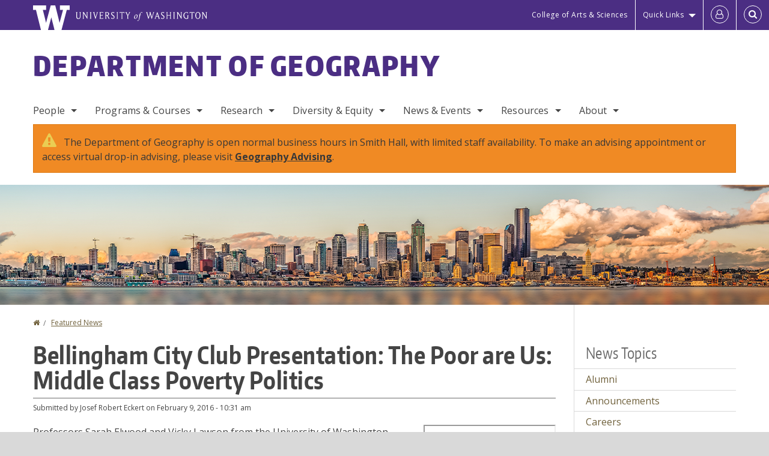

--- FILE ---
content_type: text/html; charset=UTF-8
request_url: https://geography.washington.edu/news/2016/02/09/bellingham-city-club-presentation-poor-are-us-middle-class-poverty-politics
body_size: 48458
content:
<!DOCTYPE html>
<html lang="en" dir="ltr">
  <head>
    <meta charset="utf-8" />
<script async src="https://www.googletagmanager.com/gtag/js?id=UA-25223004-34"></script>
<script>window.dataLayer = window.dataLayer || [];function gtag(){dataLayer.push(arguments)};gtag("js", new Date());gtag("set", "developer_id.dMDhkMT", true);gtag("config", "UA-25223004-34", {"groups":"default","anonymize_ip":true,"page_placeholder":"PLACEHOLDER_page_path","allow_ad_personalization_signals":false});gtag("config", "G-5R30FEWT9P", {"groups":"default","page_placeholder":"PLACEHOLDER_page_location","allow_ad_personalization_signals":false});gtag("config", "G-SHNBKYT066", {"groups":"default","page_placeholder":"PLACEHOLDER_page_location","allow_ad_personalization_signals":false});</script>
<meta name="description" content="Professors Sarah Elwood and Vicky Lawson from the University of Washington Geography Department explain the origins and workings of the Relational Poverty Network. The Network is made up of an international community of scholars who are working to shift thinking about ” the poor and poor others” to relationships of power and privilege. They discussed these ideas by linking a comparative study from Seattle and Buenos Aires with a discussion of feminized poverty in Whatcom County WA." />
<link rel="canonical" href="https://geography.washington.edu/news/2016/02/09/bellingham-city-club-presentation-poor-are-us-middle-class-poverty-politics" />
<meta name="Generator" content="Drupal 10 (https://www.drupal.org)" />
<meta name="MobileOptimized" content="width" />
<meta name="HandheldFriendly" content="true" />
<meta name="viewport" content="width=device-width, initial-scale=1.0" />
<meta content="ie=edge, chrome=1" http-equiv="x-ua-compatible" />
<meta http-equiv="ImageToolbar" content="false" />
<link rel="icon" href="/themes/custom/uwflorin_foundation/favicon.ico" type="image/vnd.microsoft.icon" />
<script>window.a2a_config=window.a2a_config||{};a2a_config.callbacks=[];a2a_config.overlays=[];a2a_config.templates={};a2a_config.no_3p = 1;</script>

    <title>Bellingham City Club Presentation: The Poor are Us: Middle Class Poverty Politics | Department of Geography | University of Washington</title>
    <link rel="stylesheet" media="all" href="/sites/geography/files/css/css_69pltWkIzJrSBPfyTbDeWbvkFEKSCCBMNibhYBHMgUU.css?delta=0&amp;language=en&amp;theme=uwflorin_foundation&amp;include=eJwtjFEOAjEIBS9EypEMFWoaKc-01N29vcb4M5n5GVFNSFwsfyltIpLucMyKk9WabE-yM73Hk3Xul3j5Jw3TLgwb1bQ0zCGZNmldK21wlWW0j_Z99bg17FDJjuCHo4rTu9ux-McyoNvtA_3WOI0" />
<link rel="stylesheet" media="all" href="/sites/geography/files/css/css_ZW3AsHCR35LNzN6xLCLPFhOzyXRshm5tWRKuIrtThjM.css?delta=1&amp;language=en&amp;theme=uwflorin_foundation&amp;include=eJwtjFEOAjEIBS9EypEMFWoaKc-01N29vcb4M5n5GVFNSFwsfyltIpLucMyKk9WabE-yM73Hk3Xul3j5Jw3TLgwb1bQ0zCGZNmldK21wlWW0j_Z99bg17FDJjuCHo4rTu9ux-McyoNvtA_3WOI0" />
<link rel="stylesheet" media="print" href="/sites/geography/files/css/css_kBjhPBv8arO0unuSBMUSvsGAymKJos8sx0132pNYFoM.css?delta=2&amp;language=en&amp;theme=uwflorin_foundation&amp;include=eJwtjFEOAjEIBS9EypEMFWoaKc-01N29vcb4M5n5GVFNSFwsfyltIpLucMyKk9WabE-yM73Hk3Xul3j5Jw3TLgwb1bQ0zCGZNmldK21wlWW0j_Z99bg17FDJjuCHo4rTu9ux-McyoNvtA_3WOI0" />
<link rel="stylesheet" media="all" href="/sites/geography/files/css/css_08C-KIFD8lli2dzOKzGrRXRxQjQ4nB53EXKb70p9XP4.css?delta=3&amp;language=en&amp;theme=uwflorin_foundation&amp;include=eJwtjFEOAjEIBS9EypEMFWoaKc-01N29vcb4M5n5GVFNSFwsfyltIpLucMyKk9WabE-yM73Hk3Xul3j5Jw3TLgwb1bQ0zCGZNmldK21wlWW0j_Z99bg17FDJjuCHo4rTu9ux-McyoNvtA_3WOI0" />

    <script src="/core/assets/vendor/modernizr/modernizr.min.js?v=3.11.7"></script>

    <script type="application/ld+json">
      {
        "@context" : "https://schema.org",
        "@type" : "WebSite",
        "name" : "Department of Geography",
        "url" : "https://geography.washington.edu/"
      }
    </script>
  </head>
  <body class="lang-en section-news header-size-large header-align-left heading-font-encodesans body-font-opensans color-gold accent-lightgray geography hide-text-formats front-no-max-width path-node node--type-news">
  <a href="#main-content" class="visually-hidden focusable skip-link">
    Skip to main content
  </a>
  
    <div class="dialog-off-canvas-main-canvas" data-off-canvas-main-canvas>
    
<div class="off-canvas-wrap" data-offcanvas>
  <div class="inner-wrap page ">
    <aside class="left-off-canvas-menu" role="complementary">
      
    </aside>

    <aside class="right-off-canvas-menu" role="complementary">
      
    </aside>

      
      <header class="l-header" role="banner" aria-label="Site header">

        <section id="uw-bar" role="complementary" aria-label="University of Washington links">
          <div class="row">
            <div class="column">
              <a href="https://www.washington.edu" class="uw-link">
              <div class="w-logo"><svg id="W_Logo" data-name="W Logo" xmlns="http://www.w3.org/2000/svg" viewBox="0 0 120.29 80.88" aria-labelledby="W_Title" role="img"><title id="W_Title">Washington</title><path d="M88.27,0V14.58H98.52L87.08,57.19,72.87,0H58.06L42.68,57.19,32.15,14.58H42.82V0H0V14.58H9.49s16.36,65.51,16.57,66.3H49L60,39.17c6.83,27.31,6.49,25.58,10.43,41.72h23c0.2-.78,17.43-66.3,17.43-66.3h9.41V0h-32Z" fill="#fff"/></svg></div>
              <div class="university-wordmark show-for-medium-up"><svg id="UW" data-name="University of Washington" xmlns="http://www.w3.org/2000/svg" viewBox="0 0 207.59 13.98" aria-labelledby="UW_Title" role="img"><title id="UW_Title">University of Washington</title><path d="M202.28,10.91V3.2l5.35,8.6h0.53V2.4L209,1.51h-2.69l0.89,0.89V8.94l-4.64-7.43h-2.13l0.87,0.89v8.52l-0.87.89h2.69Zm-8,.33c-2.06,0-2.77-2.46-2.77-4.59s0.72-4.59,2.77-4.59,2.79,2.46,2.79,4.59-0.72,4.59-2.79,4.59M190.2,6.66c0,2.62,1.48,5.37,4.12,5.37s4.13-2.76,4.13-5.37S197,1.28,194.32,1.28,190.2,4,190.2,6.66M185.55,11V2.28h2l1.1,1.1V1.51h-7.24V3.38l1.12-1.1h1.94V11l-0.8.82h2.76Zm-7.62-3.86v3.31a2.22,2.22,0,0,1-1.69.73c-2.28,0-3.44-2.3-3.44-4.52s1.45-4.52,3.44-4.52a1.57,1.57,0,0,1,1.26.49l1.13,1.12V2a4.6,4.6,0,0,0-2.39-.59,5,5,0,0,0-4.78,5.29c0,2.72,2,5.29,4.78,5.29a4.49,4.49,0,0,0,2.83-.75V7.13l0.8-.82h-2.76Zm-15.26,3.79V3.2l5.42,8.61h0.46V2.4l0.89-.89h-2.69l0.89,0.89V8.94L163,1.51h-2.13l0.87,0.89v8.52l-0.87.89h2.69Zm-7.38-9.4,0.82,0.82V11l-0.82.82h2.77L157.23,11V2.33l0.82-.82h-2.77Zm-9.14,5.13h4.33V11l-0.82.82h2.78L151.6,11V2.33l0.82-.82h-2.78l0.82,0.82V5.87h-4.33V2.33L147,1.51H144.2L145,2.33V11l-0.8.82H147L146.14,11V6.64Zm-4.64,2.3a2.28,2.28,0,0,0-1-2l-2.09-1.52a2.43,2.43,0,0,1-1.14-1.76,1.45,1.45,0,0,1,1.48-1.46,5.94,5.94,0,0,1,.66.12l0.91,1,1-1.43-2-.38a1.63,1.63,0,0,0-.49-0.05A2.59,2.59,0,0,0,136.17,4a3,3,0,0,0,1.33,2.36l2.11,1.52a1.75,1.75,0,0,1,.73,1.5,1.7,1.7,0,0,1-1.71,1.82,1.73,1.73,0,0,1-.72-0.14l-1-1.15-0.89,1.61,2,0.38a3.5,3.5,0,0,0,.61.07,3,3,0,0,0,2.86-3M130,3.8l1.41,4.26h-2.88ZM127.5,11l0.75-2.18h3.4L132.37,11l-0.8.8h2.91L133.66,11l-3.21-9.46h-0.52L126.66,11l-0.84.84h2.48Zm-10.95.8,2.36-7.45,2.29,7.45h0.52l3-9.47,0.84-.82h-2.48l0.8,0.8-2.18,7.12-2.11-7.12,0.8-.8h-2.91l0.82,0.82L118.49,3l-2,6.42-2.11-7.12,0.8-.8h-2.91l0.84,0.82L116,11.8h0.52ZM101.3,5.63L100.9,6l0,0.14h1.2c-0.19,1.31-.36,2.44-0.64,4.26-0.39,2.71-.72,3.67-1,3.9a0.53,0.53,0,0,1-.36.13,2,2,0,0,1-.64-0.22,0.34,0.34,0,0,0-.41.1,0.88,0.88,0,0,0-.25.49,0.58,0.58,0,0,0,.62.43,2.44,2.44,0,0,0,1.59-1c0.49-.61,1.16-2,1.72-5.29,0.1-.61.22-1.22,0.46-2.81L104.74,6l0.32-.38h-1.71c0.43-2.68.8-3.49,1.42-3.49a1.57,1.57,0,0,1,1.12.48,0.29,0.29,0,0,0,.41,0,0.86,0.86,0,0,0,.29-0.54,0.79,0.79,0,0,0-.87-0.61,3.22,3.22,0,0,0-2.33,1.22,6.55,6.55,0,0,0-1.15,3H101.3Zm-6.52,3.8c0-2.15,1.09-3.31,1.54-3.49a1.35,1.35,0,0,1,.48-0.12c0.72,0,1.14.55,1.14,1.67,0,1.88-1,3.59-1.57,3.8a1.43,1.43,0,0,1-.45.1c-0.81,0-1.15-.87-1.15-2m2.48-4.15a3.45,3.45,0,0,0-1.57.52,4.54,4.54,0,0,0-2.09,4,1.89,1.89,0,0,0,1.83,2.15,3.73,3.73,0,0,0,2.16-1A5.2,5.2,0,0,0,99.11,7.3a1.78,1.78,0,0,0-1.86-2m-16.8-3L83.05,7v4l-0.82.82H85L84.19,11V7l2.65-4.68,0.86-.84H85.15l0.8,0.8L83.78,6.17,81.73,2.31l0.8-.8H79.61ZM75,11V2.28h2l1.1,1.1V1.51H70.84V3.38L72,2.28h1.94V11l-0.8.82h2.76ZM65.69,1.51l0.82,0.82V11l-0.82.82h2.78L67.64,11V2.33l0.82-.82H65.69Zm-3,7.43a2.28,2.28,0,0,0-1-2L59.65,5.45a2.42,2.42,0,0,1-1.13-1.76A1.45,1.45,0,0,1,60,2.23a5.89,5.89,0,0,1,.66.12l0.91,1,1-1.43-2-.38A1.61,1.61,0,0,0,60,1.46,2.59,2.59,0,0,0,57.38,4a3,3,0,0,0,1.33,2.36l2.11,1.52a1.75,1.75,0,0,1,.73,1.5,1.7,1.7,0,0,1-1.71,1.82A1.72,1.72,0,0,1,59.13,11l-1-1.15-0.89,1.61,2,0.38a3.5,3.5,0,0,0,.61.07,3,3,0,0,0,2.86-3M49.48,2.28h1.26a2,2,0,0,1,2,2.06,1.93,1.93,0,0,1-2,1.9H49.48v-4Zm0,8.71V7H51l2.49,4.8h1.71L54.43,11l-2.3-4.22a2.7,2.7,0,0,0,1.94-2.41,3.08,3.08,0,0,0-3.33-2.84H47.54l0.8,0.82V11l-0.8.82H50.3Zm-4.62.82V9.92L43.76,11H40.63V6.71H43l0.82,0.82V5.12L43,5.94H40.63V2.28h3.12l1.1,1.1V1.51H38.7l0.8,0.82V11l-0.8.82h6.16ZM31.51,1.51H28.59l0.84,0.82,2.9,9.47h0.52l3-9.47,0.84-.82H34.19L35,2.31,32.82,9.43,30.7,2.31Zm-8,0,0.82,0.82V11l-0.82.82h2.77L25.47,11V2.33l0.82-.82H23.51Zm-9.58,9.4V3.2l5.52,8.6h0.36V2.4l0.89-.89H18L18.91,2.4V8.94L14.27,1.51H12.14L13,2.4v8.52l-0.87.89h2.69ZM2.35,9a3.07,3.07,0,0,0,3.19,3A3.21,3.21,0,0,0,8.87,9V2.4l0.87-.89H7.06L7.95,2.4V9a2.11,2.11,0,0,1-2.13,2.13A2.21,2.21,0,0,1,3.55,9V2.4l0.89-.89h-3L2.35,2.4V9Z" transform="translate(-1.46 -1.28)" fill="#fff"/></svg></div>
              </a>
            </div>
          </div>
          <div class="right-buttons">
            <a href="https://artsci.washington.edu" class="artsci-link show-for-medium-up">College of Arts &amp; Sciences</a>
                                  
        <h2 class="block-title visually-hidden" id="block-quicklinks-menu">Quick links</h2>
  <button href="#" data-dropdown="quick-links-menu-links" data-options="is_hover:true" aria-controls="quick-links-menu-links" aria-expanded="false" aria-haspopup="true" class="header-dropdown-button show-for-large-up">Quick Links</button>
        
              <ul region="quick_links" class="f-dropdown show-for-large-up" role="menu" data-dropdown-content="" aria-hidden="true" id="quick-links-menu-links">
              <li>
        <a href="/support-us" title="" tabindex="-1" data-drupal-link-system-path="node/531">Make a Gift</a>
              </li>
          <li>
        <a href="https://uw.edu/directory" title="" tabindex="-1">Directories</a>
              </li>
          <li>
        <a href="https://uw.edu/maps" title="" tabindex="-1">Maps</a>
              </li>
          <li>
        <a href="https://my.uw.edu" title="" tabindex="-1">MyUW</a>
              </li>
        </ul>
  


  
  
                                                          
        <h2 class="block-title visually-hidden" id="block-uwflorin-foundation-account-menu-menu">User account menu</h2>
      <div id="block-samlauthstatus" class="block-samlauthstatus block">
      <a href="/saml/login?destination=/news/2016/02/09/bellingham-city-club-presentation-poor-are-us-middle-class-poverty-politics" title="UWNetID Login" class="samlauth-login-link" aria-label="Log in">
        <span class="fa fa-user-o fa-fw" aria-hidden="true" />
      </a>
    </div>
  
  
                                              <div class="header-button">
  <a href="#" aria-controls="search-field" aria-expanded="false" id="search-toggle">Search</a>
  <div id="search-field" role="search" aria-hidden="true">
    <section class="flexible-google-cse-search-form block-flexiblegooglecustomsearchblock block" data-drupal-selector="flexible-google-cse-search-form" id="block-flexiblegooglecustomsearchblock">

                  
        <h2  class="block-title visually-hidden"></h2>
      

      
                  <form region="search" action="/search/google/" method="get" id="flexible-google-cse-search-form" accept-charset="UTF-8">
  <div class="js-form-item form-item js-form-type-textfield form-item-key-word js-form-item-key-word">
      <label for="edit-key-word">Search</label>
        <input placeholder="" data-drupal-selector="edit-key-word" type="text" id="edit-key-word" name="key-word" value="" size="15" maxlength="128" class="form-text" />

        </div>
<input data-drupal-selector="edit-searchbutton" type="submit" id="edit-searchbutton" value="Search" class="button js-form-submit form-submit" />

</form>

        
        
    </section>
  </div>
</div>
  
                                  </div>
        </section>

        
                  <div class="l-header-region row small-collapse">
            <div class="large-12 columns">
                    <div>
        
              
  <h2 class="block-title visually-hidden" id="block-uwflorin-foundation-main-menu-menu">Main menu</h2>
  

        

  <div class="contain-to-grid">
    <nav class="top-bar" data-topbar data-options="mobile_show_parent_link:true" role="navigation" aria-label="Main menu">
      <ul class="title-area">
        <li class="name">
          <h1 id="site-name"><a href="/" title="Department of Geography Home">Department of Geography</a></h1>
        </li>
        <li class="toggle-topbar menu-icon">
          <a href="#"><span>Menu</span></a>
        </li>
      </ul>
      <section class="top-bar-section">
                <ul  region="header" class="menu nav-bar main-nav" id="main-menu">
                                                                        <li class="has-dropdown first">
        <a href="/people" data-drupal-link-system-path="people">People</a>
                                          <ul  region="header" class="menu nav-bar main-nav dropdown" id="main-menu">
                                                                          <li class="leaf first">
        <a href="/people/faculty" title="" data-drupal-link-system-path="node/1098">Faculty</a>
              </li>
                                                        <li class="leaf">
        <a href="/people/staff" title="" data-drupal-link-system-path="people/staff">Staff</a>
              </li>
                                                        <li class="leaf">
        <a href="/people/graduate-student" title="" data-drupal-link-system-path="people/graduate-student">Graduate Students</a>
              </li>
                                                                      <li class="has-dropdown last">
        <a href="/alumni" data-drupal-link-system-path="node/539">Alumni</a>
                                          <ul  region="header" class="menu nav-bar main-nav dropdown" id="main-menu">
                                                                          <li class="leaf first">
        <a href="/people/alumni" title="" data-drupal-link-system-path="people/alumni">Alumni Profiles</a>
              </li>
                                                        <li class="leaf">
        <a href="/alumni" title="" data-drupal-link-system-path="node/539">Alumni News</a>
              </li>
                                                                      <li class="leaf last">
        <a href="/alumni-update" data-drupal-link-system-path="webform/alumni_update">Get in Touch</a>
              </li>
      </ul>
  
              </li>
      </ul>
  
              </li>
                                                        <li class="has-dropdown">
        <a href="/programs-courses" data-drupal-link-system-path="node/529">Programs &amp; Courses</a>
                                          <ul  region="header" class="menu nav-bar main-nav dropdown" id="main-menu">
                                                                          <li class="has-dropdown first">
        <a href="/undergraduate-programs" data-drupal-link-system-path="node/533">Undergraduate</a>
                                          <ul  region="header" class="menu nav-bar main-nav dropdown" id="main-menu">
                                                                          <li class="leaf first">
        <a href="/undergraduate-programs" title="" data-drupal-link-system-path="node/533">Welcome</a>
              </li>
                                                        <li class="leaf">
        <a href="/degree-options" data-drupal-link-system-path="node/622">Degree Options</a>
              </li>
                                                        <li class="leaf">
        <a href="/transfer-students" data-drupal-link-system-path="node/619">Transfer Students</a>
              </li>
                                                        <li class="leaf">
        <a href="/declare-geography-major" data-drupal-link-system-path="node/623">Declare the Geography Major</a>
              </li>
                                                        <li class="leaf">
        <a href="/scholarships-financial-aid" data-drupal-link-system-path="node/599">Scholarships &amp; Financial Aid</a>
              </li>
                                                        <li class="leaf">
        <a href="/community-support" data-drupal-link-system-path="node/621">Community</a>
              </li>
                                                                      <li class="leaf last">
        <a href="/college-career" data-drupal-link-system-path="node/553">College to Career</a>
              </li>
      </ul>
  
              </li>
                                                        <li class="has-dropdown">
        <a href="/graduate-programs" data-drupal-link-system-path="node/534">Graduate</a>
                                          <ul  region="header" class="menu nav-bar main-nav dropdown" id="main-menu">
                                                                          <li class="leaf first">
        <a href="/graduate-programs" title="" data-drupal-link-system-path="node/534">Welcome</a>
              </li>
                                                        <li class="leaf">
        <a href="/apply-graduate-program" data-drupal-link-system-path="node/578">Admissions</a>
              </li>
                                                        <li class="leaf">
        <a href="/ma-degree-requirements" data-drupal-link-system-path="node/579">MA Requirements</a>
              </li>
                                                        <li class="leaf">
        <a href="/phd-degree-requirements" data-drupal-link-system-path="node/580">Ph.D. Requirements</a>
              </li>
                                                        <li class="leaf">
        <a href="/funding-graduate-school" data-drupal-link-system-path="node/552">Funding Grad School</a>
              </li>
                                                                      <li class="leaf last">
        <a href="/graduate-programs-policies-procedures" title="" data-drupal-link-system-path="node/600">Policies &amp; Procedures</a>
              </li>
      </ul>
  
              </li>
                                                        <li class="has-dropdown">
        <a href="/courses" title="" data-drupal-link-system-path="courses">Courses</a>
                                          <ul  region="header" class="menu nav-bar main-nav dropdown" id="main-menu">
                                                                          <li class="leaf first">
        <a href="/courses" title="" data-drupal-link-system-path="courses">Upcoming Courses</a>
              </li>
                                                        <li class="leaf">
        <a href="/featured-courses" data-drupal-link-system-path="featured-courses">Featured Courses</a>
              </li>
                                                        <li class="leaf">
        <a href="/courses-track" data-drupal-link-system-path="node/583">Courses by Track</a>
              </li>
                                                        <li class="leaf">
        <a href="/three-quarter-planner" data-drupal-link-system-path="node/574">Three-Quarter Planner</a>
              </li>
                                                        <li class="leaf">
        <a href="/degree-planning" data-drupal-link-system-path="node/650">Degree Planning</a>
              </li>
                                                                      <li class="leaf last">
        <a href="/student-policies" data-drupal-link-system-path="node/591">Student Policies</a>
              </li>
      </ul>
  
              </li>
                                                                      <li class="leaf last">
        <a href="/study-abroad" data-drupal-link-system-path="node/535">Study Abroad</a>
              </li>
      </ul>
  
              </li>
                                                        <li class="has-dropdown">
        <a href="/research" data-drupal-link-system-path="node/544">Research</a>
                                          <ul  region="header" class="menu nav-bar main-nav dropdown" id="main-menu">
                                                                          <li class="leaf first">
        <a href="/affiliated-centers" data-drupal-link-system-path="node/545">Affiliated Centers</a>
              </li>
                                                        <li class="leaf">
        <a href="/research/publications" title="" data-drupal-link-system-path="taxonomy/term/41">Publications</a>
              </li>
                                                        <li class="leaf">
        <a href="/theses-dissertations-archive" data-drupal-link-system-path="node/586">Theses &amp; Dissertations Archive</a>
              </li>
                                                        <li class="leaf">
        <a href="/research/fields" data-drupal-link-system-path="research/fields">Fields of Interest</a>
              </li>
                                                                      <li class="leaf last">
        <a href="/undergraduate-research-opportunities" data-drupal-link-system-path="node/702">Undergraduate Research Opportunities</a>
              </li>
      </ul>
  
              </li>
                                                        <li class="has-dropdown">
        <a href="/diversity-equity-inclusion-0" data-drupal-link-system-path="node/656">Diversity &amp; Equity</a>
                                          <ul  region="header" class="menu nav-bar main-nav dropdown" id="main-menu">
                                                                          <li class="leaf first">
        <a href="/additional-readings-and-resources" data-drupal-link-system-path="node/669">Additional Readings &amp; Resources</a>
              </li>
                                                        <li class="leaf">
        <a href="/diversity-equity-inclusion-committee" data-drupal-link-system-path="node/670">Committee Year-End Reports</a>
              </li>
                                                                      <li class="leaf last">
        <a href="/department-geography-racial-equity-assessment" data-drupal-link-system-path="node/671">Racial Equity Assessment</a>
              </li>
      </ul>
  
              </li>
                                                        <li class="has-dropdown">
        <a href="/news" title="" data-drupal-link-system-path="news">News &amp; Events</a>
                                          <ul  region="header" class="menu nav-bar main-nav dropdown" id="main-menu">
                                                                          <li class="leaf first">
        <a href="/geography-colloquium" data-drupal-link-system-path="node/584">Colloquium</a>
              </li>
                                                        <li class="leaf">
        <a href="/news/recent" title="" data-drupal-link-system-path="news/recent">Recent News</a>
              </li>
                                                        <li class="leaf">
        <a href="/news/archive" data-drupal-link-system-path="news/archive">News Archive</a>
              </li>
                                                        <li class="leaf">
        <a href="/newsletter" title="" data-drupal-link-system-path="newsletter">Newsletter</a>
              </li>
                                                                      <li class="leaf last">
        <a href="/calendar" data-drupal-link-system-path="calendar">Calendar</a>
              </li>
      </ul>
  
              </li>
                                                        <li class="has-dropdown">
        <a href="/resources" data-drupal-link-system-path="node/530">Resources</a>
                                          <ul  region="header" class="menu nav-bar main-nav dropdown" id="main-menu">
                                                                          <li class="has-dropdown first">
        <a href="/advising" data-drupal-link-system-path="node/537">Advising</a>
                                          <ul  region="header" class="menu nav-bar main-nav dropdown" id="main-menu">
                                                                          <li class="leaf first">
        <a href="/applying-graduate-school" data-drupal-link-system-path="node/546">Applying to Graduate School</a>
              </li>
                                                        <li class="leaf">
        <a href="/advising" title="" data-drupal-link-system-path="node/537">Hours and Information</a>
              </li>
                                                                      <li class="leaf last">
        <a href="/graduation" data-drupal-link-system-path="node/577">Graduation</a>
              </li>
      </ul>
  
              </li>
                                                        <li class="has-dropdown">
        <a href="/faculty-staff-resources" data-drupal-link-system-path="node/597">Faculty &amp; Staff Resources</a>
                                          <ul  region="header" class="menu nav-bar main-nav dropdown" id="main-menu">
                                                                          <li class="leaf first">
        <a href="/reimbursement-travel" data-drupal-link-system-path="node/567">Reimbursement &amp; Travel</a>
              </li>
                                                        <li class="leaf">
        <a href="/personnel-payroll" data-drupal-link-system-path="node/598">Personnel &amp; Payroll</a>
              </li>
                                                        <li class="leaf">
        <a href="/instructor-resources" data-drupal-link-system-path="node/589">Instructor Resources</a>
              </li>
                                                        <li class="leaf">
        <a href="/remote-computing" data-drupal-link-system-path="node/640">Remote Computing</a>
              </li>
                                                        <li class="leaf">
        <a href="/geography-faculty-meetings" data-drupal-link-system-path="node/570">Faculty Meetings</a>
              </li>
                                                                      <li class="leaf last">
        <a href="/graduate-programs-policies-procedures" data-drupal-link-system-path="node/600">Graduate Programs Policies &amp; Procedures</a>
              </li>
      </ul>
  
              </li>
                                                        <li class="has-dropdown">
        <a href="/computing" data-drupal-link-system-path="node/657">Computing</a>
                                          <ul  region="header" class="menu nav-bar main-nav dropdown" id="main-menu">
                                                                          <li class="leaf first">
        <a href="/computer-labs" data-drupal-link-system-path="node/694">Computer Labs</a>
              </li>
                                                        <li class="leaf">
        <a href="/technical-support" data-drupal-link-system-path="node/697">Technical Support</a>
              </li>
                                                        <li class="leaf">
        <a href="http://guides.lib.uw.edu/research/gis/resources" title="">GIS Resources at UW</a>
              </li>
                                                                      <li class="leaf last">
        <a href="/calendaring" data-drupal-link-system-path="node/566">Calendaring</a>
              </li>
      </ul>
  
              </li>
                                                        <li class="leaf">
        <a href="/scholarships-and-financial-support" data-drupal-link-system-path="node/536">Scholarships &amp; Financial Support</a>
              </li>
                                                        <li class="leaf">
        <a href="/interdisciplinary-writing-studio" data-drupal-link-system-path="node/571">Interdisciplinary Writing Studio</a>
              </li>
                                                                      <li class="leaf last">
        <a href="/safety" data-drupal-link-system-path="node/588">Safety</a>
              </li>
      </ul>
  
              </li>
                                                                      <li class="has-dropdown last">
        <a href="/about" data-drupal-link-system-path="node/528">About</a>
                                          <ul  region="header" class="menu nav-bar main-nav dropdown" id="main-menu">
                                                                          <li class="leaf first">
        <a href="/about" title="" data-drupal-link-system-path="node/528">Overview</a>
              </li>
                                                        <li class="leaf">
        <a href="/awards-and-honors" data-drupal-link-system-path="node/587">Awards &amp; Honors</a>
              </li>
                                                        <li class="leaf">
        <a href="/stay-connected" data-drupal-link-system-path="node/532">Stay Connected</a>
              </li>
                                                        <li class="leaf">
        <a href="/contact-us" data-drupal-link-system-path="node/543">Contact Us</a>
              </li>
                                                                      <li class="leaf last">
        <a href="/support-us" data-drupal-link-system-path="node/531">Support Us</a>
              </li>
      </ul>
  
              </li>
      </ul>
  
                  
              <ul id="secondary-menu" class="f-dropdown hide-for-large-up" role="menu" data-dropdown-content="" aria-hidden="true">
              <li>
        <a href="/support-us" title="" tabindex="-1" data-drupal-link-system-path="node/531">Make a Gift</a>
              </li>
          <li>
        <a href="https://uw.edu/directory" title="" tabindex="-1">Directories</a>
              </li>
          <li>
        <a href="https://uw.edu/maps" title="" tabindex="-1">Maps</a>
              </li>
          <li>
        <a href="https://my.uw.edu" title="" tabindex="-1">MyUW</a>
              </li>
        </ul>
  


                      </section>
    </nav>
  </div>


  
  <section id="block-bannernotice" class="block-bannernotice block">
  
  
    

  
          <div class="field-wrapper body field field-block-content--body field-name-body field-type-text-with-summary field-label-hidden">
    <div class="field-items">
          <div class="field-item"><div class="columns">
<div class="messages warning">The Department of Geography is open normal business hours in Smith Hall, with limited staff availability. To make an advising appointment or access virtual drop-in advising, please visit <a href="/advising">Geography Advising</a>.</div>
</div></div>
      </div>
</div>

    
    
  </section>

      </div>
  
            </div>
          </div>
        
        <!-- Configurable background image for banner -->
                  <div class="banner-image" style="background-image: url('/sites/geography/files/internal_page_banner.png')"></div>
        
      </header>

      <div class="row">
                              </div>

      
      
      <main id="main" class="row l-main" role="main">
        <div class="large-9 main columns">
                    <a id="main-content"></a>
                    <section>
                                <div>
        <div data-drupal-messages-fallback class="hidden"></div>
<section id="block-uwflorin-foundation-breadcrumbs" class="block-uwflorin-foundation-breadcrumbs block">
  
  
    

  
            <nav role="navigation" aria-labelledby="system-breadcrumb">
    <h2 id="system-breadcrumb" class="visually-hidden">You are here</h2>
    <ul class="breadcrumbs">
          <li>
                  <a href="/">Home</a>
              </li>
          <li>
                  <a href="/news">Featured News</a>
              </li>
        </ul>
  </nav>

    
    
  </section>
<section id="block-uwflorin-foundation-page-title" class="block-uwflorin-foundation-page-title block">
  
  
    

  
          
  <h1><span class="field-wrapper">Bellingham City Club Presentation: The Poor are Us: Middle Class Poverty Politics</span>
</h1>


    
    
  </section>
<section id="block-uwflorin-foundation-content" class="block-uwflorin-foundation-content block">
  
  
    

  
          

<article id="node-262" >

  
    

      <div class="posted">
      
      <div>
        Submitted by <span class="field-wrapper"><span>Josef Robert Eckert</span></span>
 on <span class="field-wrapper"><time datetime="2016-02-09T10:31:39-08:00" title="Tuesday, February 9, 2016 - 10:31 am">February 9, 2016 - 10:31 am</time>
</span>
        
      </div>
    </div>
  
  
    <div class="view-mode-full">
    <div class="field-wrapper field field-node--field-media field-name-field-media field-type-entity-reference field-label-hidden">
    <div class="field-items">
          <div class="field-item"><article>
  
      <div class="field-wrapper field field-media--field-media-oembed-video field-name-field-media-oembed-video field-type-string field-label-hidden">
    <div class="field-items">
          <div class="field-item"><iframe src="https://geography.washington.edu/media/oembed?url=https%3A//www.youtube.com/watch%3Fv%3DySD3E24ZQDQ&amp;max_width=220&amp;max_height=0&amp;hash=Q4w43WmzA9barU1bmsOA-mDIo60p2w3LS_uNG4KoeUA" width="220" height="124" class="media-oembed-content" loading="eager" title="Bellingham City Club: The Poor are Us"></iframe>
</div>
      </div>
</div>

  </article>
</div>
      </div>
</div>
<div class="field-wrapper body field field-node--body field-name-body field-type-text-with-summary field-label-hidden">
    <div class="field-items">
          <div class="field-item"><div><span style="line-height: 1.5em;">Professors Sarah Elwood and Vicky Lawson from the University of Washington Geography Department explain the origins and workings of the Relational Poverty Network. The Network is made up of an international community of scholars who are working to shift thinking about ” the poor and poor others” to relationships of power and privilege. They discussed these ideas by linking a comparative study from Seattle and Buenos Aires with a discussion of feminized poverty in Whatcom County WA.</span></div></div>
      </div>
</div>

<div  class="group-node-tags">
    <div class="field-wrapper field field-node--field-news-topic field-name-field-news-topic field-type-entity-reference field-label-inline clearfix">
      <div class="field-label">News Topic</div>
    <div class="field-items">
          <div class="field-item"><a href="/news/community-impact" hreflang="en">Community Impact</a></div>
          <div class="field-item"><a href="/news/lectures-and-events" hreflang="en">Lectures and Events</a></div>
      </div>
</div>
<div class="field-wrapper field field-node--field-related-people field-name-field-related-people field-type-entity-reference field-label-inline clearfix">
      <div class="field-label">Related People</div>
    <div class="field-items">
          <div class="field-item"><a href="/people/sarah-elwood" hreflang="und">Sarah Elwood</a></div>
          <div class="field-item"><a href="/people/victoria-lawson" hreflang="und">Victoria Lawson</a></div>
      </div>
</div>

  </div>
  </div>

  
  
  
</article>


    
    
  </section>
<section id="block-addtoanybuttons" class="block-addtoanybuttons block">
  
  
    

  
          <span class="a2a_kit a2a_kit_size_16 addtoany_list" data-a2a-url="https://geography.washington.edu/news/2016/02/09/bellingham-city-club-presentation-poor-are-us-middle-class-poverty-politics" data-a2a-title="Bellingham City Club Presentation: The Poor are Us: Middle Class Poverty Politics"><a class="a2a_dd addtoany_share" href="https://www.addtoany.com/share#url=https%3A%2F%2Fgeography.washington.edu%2Fnews%2F2016%2F02%2F09%2Fbellingham-city-club-presentation-poor-are-us-middle-class-poverty-politics&amp;title=Bellingham%20City%20Club%20Presentation%3A%20The%20Poor%20are%20Us%3A%20Middle%20Class%20Poverty%20Politics"><span class="fa fa-share-square-o" aria-hidden="true"></span> Share

              </a></span>
    
    
  </section>

      </div>
  
                      </section>
        </div>
                          <aside role="complementary" aria-label="Sidebar 2" id="sidebar-second" class="large-3 sidebar-second columns sidebar">
                  <div>
        <section class="views-element-container block-views-block-taxonomy-sidebars-news-topics block" id="block-views-block-taxonomy-sidebars-news-topics">
  
  
      <h2  class="block-title">News Topics</h2>
    

  
          <div region="sidebar_second"><div class="view-display-id-news_topics view-id-taxonomy_sidebars js-view-dom-id-353db76b24bd0cd19740af3ff1afd599d2926aa8a6e99070ae484350ae897f89">
  
  
  

  
  
  

  <div class="item-list">
  
  <ul>

          <li><div class="views-field views-field-name"><span class="field-content"><a href="/news/alumni" aria-label="Alumni news">Alumni</a></span></div></li>
          <li><div class="views-field views-field-name"><span class="field-content"><a href="/news/announcements">Announcements</a></span></div></li>
          <li><div class="views-field views-field-name"><span class="field-content"><a href="/news/careers">Careers</a></span></div></li>
          <li><div class="views-field views-field-name"><span class="field-content"><a href="/news/community-impact">Community Impact</a></span></div></li>
          <li><div class="views-field views-field-name"><span class="field-content"><a href="/news/courses" aria-label="Courses news">Courses</a></span></div></li>
          <li><div class="views-field views-field-name"><span class="field-content"><a href="/news/diversity-equity-and-inclusion">Diversity, Equity, and Inclusion</a></span></div></li>
          <li><div class="views-field views-field-name"><span class="field-content"><a href="/news/faculty-and-staff">Faculty and Staff</a></span></div></li>
          <li><div class="views-field views-field-name"><span class="field-content"><a href="/news/giving">Giving</a></span></div></li>
          <li><div class="views-field views-field-name"><span class="field-content"><a href="/news/graduate-students">Graduate Students</a></span></div></li>
          <li><div class="views-field views-field-name"><span class="field-content"><a href="/news/honors-and-awards">Honors and Awards</a></span></div></li>
          <li><div class="views-field views-field-name"><span class="field-content"><a href="/news/press">In the Press</a></span></div></li>
          <li><div class="views-field views-field-name"><span class="field-content"><a href="/news/lectures-and-events">Lectures and Events</a></span></div></li>
          <li><div class="views-field views-field-name"><span class="field-content"><a href="/news/program-innovation">Program Innovation</a></span></div></li>
          <li><div class="views-field views-field-name"><span class="field-content"><a href="/news/research" aria-label="Research news">Research</a></span></div></li>
          <li><div class="views-field views-field-name"><span class="field-content"><a href="/news/student-success">Student Success</a></span></div></li>
          <li><div class="views-field views-field-name"><span class="field-content"><a href="/news/study-abroad" aria-label="Study Abroad news">Study Abroad</a></span></div></li>
          <li><div class="views-field views-field-name"><span class="field-content"><a href="/news/undergraduate-students">Undergraduate Students</a></span></div></li>
    
  </ul>

</div>

    

  
  

  
  
</div>
</div>

    
    
  </section>

      </div>
  
          </aside>
              </main>

      <section id="footer-top" class="l-footer-top" role="complementary" aria-label="Social media links">
        <a href="/support-us" class="button support-button" id="giving-link-footer"><span class='fa fa-heart-o fa-2x'>&nbsp;</span> Support Geography</a>
        <div class="row">
          <div class="columns large-8 xlarge-9 small-centered large-uncentered">
            <ul class="stay-connected links inline"><li><a href="https://www.linkedin.com/groups/3300149/"><span class="fa-container"><span class="fa fa-linkedin fa-2x">&nbsp;</span></span><span class="hidden-for-small-only">LinkedIn</span></a></li><li><a href="https://www.facebook.com/uwgeog/"><span class="fa-container"><span class="fa fa-facebook fa-2x">&nbsp;</span></span><span class="hidden-for-small-only">Facebook</span></a></li><li><a href="https://www.instagram.com/uwgeog/"><span class="fa-container"><span class="fa fa-instagram fa-2x">&nbsp;</span></span><span class="hidden-for-small-only">Instagram</span></a></li><li><a href="/mailing-list"><span class="fa-container"><span class="fa fa-envelope-o fa-2x">&nbsp;</span></span><span class="hidden-for-small-only">Newsletter</span></a></li></ul>
          </div>
        </div>
      </section>

      <footer id="footer" class="l-footer" role="contentinfo" aria-label="Contact and copyright">
        <div class="row">
            <div class="footer columns">
              <div class="row">
                <div class="medium-4 large-3 columns"><p>Department of Geography<br />
University of Washington<br />
Smith Hall 408, Box 353550<br />
Seattle, WA 98195</p></div>
<div class="medium-4 large-3 columns"><p>Phone: (206) 543-5843<br />
Fax: (206) 543-3313<br />
<a href="mailto:geog@uw.edu">geog@uw.edu</a></p></div>
<div class="medium-4 large-3 columns"><p><a href="http://www.washington.edu/online/privacy">Privacy</a><br />
<a href="http://www.washington.edu/online/terms">Terms</a><br />
<a href="/sitemap">Site Map</a><br />
<a href="/alumni-update">Alumni Update</a><br />
<a href="/contact">Contact Us</a></p></div>
<div class="medium-4 large-3 columns end hide-for-print"></div>

              </div>
            </div>
          
                    <div class="copyright columns">
            &copy; 2026 <a href="http://uw.edu">University of Washington</a>. All rights reserved.
          </div>
        </div>
      </footer>
   
    <a class="exit-off-canvas"></a>

  </div>
</div>

  </div>

  
  <script type="application/json" data-drupal-selector="drupal-settings-json">{"path":{"baseUrl":"\/","pathPrefix":"","currentPath":"node\/262","currentPathIsAdmin":false,"isFront":false,"currentLanguage":"en"},"pluralDelimiter":"\u0003","suppressDeprecationErrors":true,"colorbox":{"opacity":"0.85","current":"{current} of {total}","previous":"\u00ab Prev","next":"Next \u00bb","close":"Close","maxWidth":"98%","maxHeight":"98%","fixed":true,"mobiledetect":true,"mobiledevicewidth":"480px"},"google_analytics":{"account":"UA-25223004-34","trackOutbound":true,"trackMailto":true,"trackTel":true,"trackDownload":true,"trackDownloadExtensions":"7z|aac|arc|arj|asf|asx|avi|bin|csv|doc(x|m)?|dot(x|m)?|exe|flv|gif|gz|gzip|hqx|jar|jpe?g|js|mp(2|3|4|e?g)|mov(ie)?|msi|msp|pdf|phps|png|ppt(x|m)?|pot(x|m)?|pps(x|m)?|ppam|sld(x|m)?|thmx|qtm?|ra(m|r)?|sea|sit|tar|tgz|torrent|txt|wav|wma|wmv|wpd|xls(x|m|b)?|xlt(x|m)|xlam|xml|z|zip","trackColorbox":true},"data":{"extlink":{"extTarget":false,"extTargetAppendNewWindowLabel":"(opens in a new window)","extTargetNoOverride":false,"extNofollow":false,"extTitleNoOverride":false,"extNoreferrer":true,"extFollowNoOverride":false,"extClass":"ext","extLabel":"","extImgClass":false,"extSubdomains":true,"extExclude":"","extInclude":"","extCssExclude":"#block-addtoanybuttons, .english .llc-icons, .upcoming-prods","extCssInclude":"","extCssExplicit":".main, #block-uw-castrum-dwf-content","extAlert":false,"extAlertText":"This link will take you to an external web site. We are not responsible for their content.","extHideIcons":true,"mailtoClass":"0","telClass":"0","mailtoLabel":"","telLabel":"","extUseFontAwesome":true,"extIconPlacement":"append","extPreventOrphan":false,"extFaLinkClasses":"fa fa-external-link","extFaMailtoClasses":"fa fa-envelope-o","extAdditionalLinkClasses":"","extAdditionalMailtoClasses":"","extAdditionalTelClasses":"","extFaTelClasses":"fa fa-phone","whitelistedDomains":[],"extExcludeNoreferrer":""}},"field_group":{"html_element":{"mode":"default","context":"view","settings":{"classes":"group-node-tags","id":"","element":"div","show_label":false,"label_element":"h3","label_element_classes":"","attributes":"","effect":"none","speed":"fast"}}},"ajaxTrustedUrl":{"\/search\/google\/":true},"user":{"uid":0,"permissionsHash":"5e749f2c6094bc7a1381c6da50c73536c63bc5e3b09dd963c8a4e4c4d96f0468"}}</script>
<script src="/core/assets/vendor/jquery/jquery.min.js?v=3.7.1"></script>
<script src="/core/assets/vendor/once/once.min.js?v=1.0.1"></script>
<script src="/core/misc/drupalSettingsLoader.js?v=10.5.7"></script>
<script src="/core/misc/drupal.js?v=10.5.7"></script>
<script src="/core/misc/drupal.init.js?v=10.5.7"></script>
<script src="/modules/contrib/jquery_ui/assets/vendor/jquery.ui/ui/version-min.js?v=1.13.2"></script>
<script src="/modules/contrib/jquery_ui/assets/vendor/jquery.ui/ui/data-min.js?v=1.13.2"></script>
<script src="/modules/contrib/jquery_ui/assets/vendor/jquery.ui/ui/disable-selection-min.js?v=1.13.2"></script>
<script src="/modules/contrib/jquery_ui/assets/vendor/jquery.ui/ui/focusable-min.js?v=1.13.2"></script>
<script src="/modules/contrib/jquery_ui/assets/vendor/jquery.ui/ui/form-min.js?v=1.13.2"></script>
<script src="/modules/contrib/jquery_ui/assets/vendor/jquery.ui/ui/ie-min.js?v=1.13.2"></script>
<script src="/modules/contrib/jquery_ui/assets/vendor/jquery.ui/ui/keycode-min.js?v=1.13.2"></script>
<script src="/modules/contrib/jquery_ui/assets/vendor/jquery.ui/ui/labels-min.js?v=1.13.2"></script>
<script src="/modules/contrib/jquery_ui/assets/vendor/jquery.ui/ui/plugin-min.js?v=1.13.2"></script>
<script src="/modules/contrib/jquery_ui/assets/vendor/jquery.ui/ui/safe-active-element-min.js?v=1.13.2"></script>
<script src="/modules/contrib/jquery_ui/assets/vendor/jquery.ui/ui/safe-blur-min.js?v=1.13.2"></script>
<script src="/modules/contrib/jquery_ui/assets/vendor/jquery.ui/ui/scroll-parent-min.js?v=1.13.2"></script>
<script src="/modules/contrib/jquery_ui/assets/vendor/jquery.ui/ui/tabbable-min.js?v=1.13.2"></script>
<script src="/modules/contrib/jquery_ui/assets/vendor/jquery.ui/ui/unique-id-min.js?v=1.13.2"></script>
<script src="/modules/contrib/jquery_ui/assets/vendor/jquery.ui/ui/widget-min.js?v=1.13.2"></script>
<script src="/modules/contrib/jquery_ui/assets/vendor/jquery.ui/ui/widgets/accordion-min.js?v=1.13.2"></script>
<script src="/modules/contrib/blazy/js/dblazy.min.js?t9d0v9"></script>
<script src="/modules/contrib/blazy/js/plugin/blazy.once.min.js?t9d0v9"></script>
<script src="/modules/contrib/blazy/js/plugin/blazy.sanitizer.min.js?t9d0v9"></script>
<script src="/modules/contrib/blazy/js/plugin/blazy.dom.min.js?t9d0v9"></script>
<script src="https://static.addtoany.com/menu/page.js" defer></script>
<script src="/modules/contrib/addtoany/js/addtoany.js?v=10.5.7"></script>
<script src="/modules/contrib/colorbox/js/colorbox.js?v=10.5.7"></script>
<script src="/modules/contrib/colorbox/styles/default/colorbox_style.js?v=10.5.7"></script>
<script src="/libraries/colorbox/jquery.colorbox-min.js?v=10.5.7"></script>
<script src="/modules/custom/dwf_utils/js/open_colorbox.js?t9d0v9"></script>
<script src="/modules/contrib/extlink/js/extlink.js?v=10.5.7"></script>
<script src="/modules/contrib/google_analytics/js/google_analytics.js?v=10.5.7"></script>
<script src="/themes/contrib/zurb_foundation/js/foundation.min.js?v=10.5.7"></script>
<script src="/themes/custom/uwflorin_foundation/js/app.min.js?t9d0v9"></script>
<script src="//www.washington.edu/static/alert.js"></script>
<script src="/themes/contrib/zurb_foundation/js/top_bar_active.js?v=10.5.7"></script>

  </body>
</html>


--- FILE ---
content_type: text/css
request_url: https://geography.washington.edu/sites/geography/files/css/css_08C-KIFD8lli2dzOKzGrRXRxQjQ4nB53EXKb70p9XP4.css?delta=3&language=en&theme=uwflorin_foundation&include=eJwtjFEOAjEIBS9EypEMFWoaKc-01N29vcb4M5n5GVFNSFwsfyltIpLucMyKk9WabE-yM73Hk3Xul3j5Jw3TLgwb1bQ0zCGZNmldK21wlWW0j_Z99bg17FDJjuCHo4rTu9ux-McyoNvtA_3WOI0
body_size: 436
content:
@import url("https://fonts.googleapis.com/css?family=Noto+Serif:400,400i,700,700i&subset=latin-ext");
/* @license GPL-2.0-or-later https://www.drupal.org/licensing/faq */
@font-face{font-family:'Encode Sans Compressed Regular';src:url(/themes/custom/uwflorin_foundation/fonts/encode-sans/encodesanscompressed-400-regular-webfont.eot);src:url(/themes/custom/uwflorin_foundation/fonts/encode-sans/encodesanscompressed-400-regular-webfont.eot#iefix) format("embedded-opentype"),url(/themes/custom/uwflorin_foundation/fonts/encode-sans/encodesanscompressed-400-regular-webfont.woff2) format("woff2"),url(/themes/custom/uwflorin_foundation/fonts/encode-sans/encodesanscompressed-400-regular-webfont.woff) format("woff"),url(/themes/custom/uwflorin_foundation/fonts/encode-sans/encodesanscompressed-400-regular-webfont.svg#encode_sans_compressedregular) format("svg");font-weight:normal;font-style:normal;}@font-face{font-family:'Encode Sans Compressed Semibold';src:url(/themes/custom/uwflorin_foundation/fonts/encode-sans/encodesanscompressed-600-semibold-webfont.eot);src:url(/themes/custom/uwflorin_foundation/fonts/encode-sans/encodesanscompressed-600-semibold-webfont.eot#iefix) format("embedded-opentype"),url(/themes/custom/uwflorin_foundation/fonts/encode-sans/encodesanscompressed-600-semibold-webfont.woff2) format("woff2"),url(/themes/custom/uwflorin_foundation/fonts/encode-sans/encodesanscompressed-600-semibold-webfont.woff) format("woff"),url(/themes/custom/uwflorin_foundation/fonts/encode-sans/encodesanscompressed-600-semibold-webfont.svg#encode_sans_compressedSBd) format("svg");font-weight:normal;font-style:normal;}@font-face{font-family:'Encode Sans Compressed Bold';src:url(/themes/custom/uwflorin_foundation/fonts/encode-sans/encodesanscompressed-700-bold-webfont.eot);src:url(/themes/custom/uwflorin_foundation/fonts/encode-sans/encodesanscompressed-700-bold-webfont.eot#iefix) format("embedded-opentype"),url(/themes/custom/uwflorin_foundation/fonts/encode-sans/encodesanscompressed-700-bold-webfont.woff2) format("woff2"),url(/themes/custom/uwflorin_foundation/fonts/encode-sans/encodesanscompressed-700-bold-webfont.woff) format("woff"),url(/themes/custom/uwflorin_foundation/fonts/encode-sans/encodesanscompressed-700-bold-webfont.svg#encode_sans_compressedbold) format("svg");font-weight:normal;font-style:normal;}@font-face{font-family:'Encode Sans Normal Semibold';src:url(/themes/custom/uwflorin_foundation/fonts/encode-sans/encodesansnormal-600-semibold-webfont.woff2) format("woff2"),url(/themes/custom/uwflorin_foundation/fonts/encode-sans/encodesansnormal-600-semibold-webfont.woff) format("woff");font-weight:normal;font-style:normal;}h1,.heading1,h2.heading1,h6,.heading6{font-family:'Encode Sans Compressed Bold','Open Sans',Arial,sans-serif;}h4,.heading4,.node--type-profile .view-mode-full .field-name-field-job-title{font-family:'Encode Sans Compressed Semibold','Open Sans',Arial,sans-serif;}h2,.heading2,h3,.heading3,.node--type-research .view-mode-full .field-name-field-citation,.node--type-event .view-mode-full .field-name-field-speaker{font-family:'Encode Sans Compressed Regular','Open Sans',Arial,sans-serif;}h5,.heading5{font-family:'Encode Sans Normal Semibold','Open Sans',Arial,sans-serif;}h1,.heading1,h2.heading1{font-size:2.5rem;line-height:2.625rem;letter-spacing:.5px;}h2,.heading2{font-size:1.875rem;letter-spacing:.3px;}h3,.heading3,.node--type-research .view-mode-full .field-name-field-citation,.node--type-event .view-mode-full .field-name-field-speaker{font-size:1.5625rem;letter-spacing:.3px;}h4,.heading4,.node--type-profile .view-mode-full .field-name-field-job-title{font-size:1.25rem;line-height:1.75rem;letter-spacing:.3px;}h5,.heading5{font-size:1rem;line-height:1.25rem;letter-spacing:.2px;}h6,.heading6{font-size:1rem;}.h1FontDemo:after{content:" - Encode Sans Compressed Bold";}.h2FontDemo:after{content:" - Encode Sans Compressed Regular";}.h3FontDemo:after{content:" - Encode Sans Compressed Regular";}.h4FontDemo:after{content:" - Encode Sans Compressed Semibold";}.h5FontDemo:after{content:" - Encode Sans Normal Semibold";}.h6FontDemo:after{content:" - Encode Sans Compressed Bold";}
.heading-font-notoserif h1,.heading-font-notoserif .heading1,.heading-font-notoserif h2.heading1{font-family:"Noto Serif",serif;font-size:2.5rem;line-height:2.625rem;}.heading-font-notoserif h2,.heading-font-notoserif .heading2{font-family:"Noto Serif",serif;font-size:1.875rem;line-height:2.25rem;}.heading-font-notoserif h3,.heading-font-notoserif .heading3,.heading-font-notoserif .node-research.view-mode-full .field-name-field-citation,.heading-font-notoserif .node-event.view-mode-full .field-name-field-speaker{font-family:"Noto Serif",serif;font-size:1.5625rem;line-height:1.9375rem;}.heading-font-notoserif h4,.heading-font-notoserif .heading4,.heading-font-notoserif .node-profile.view-mode-full .field-name-field-jobtitle{font-family:"Noto Serif",serif;font-size:1.25rem;line-height:1.4375rem;}.heading-font-notoserif h5,.heading-font-notoserif .heading5{font-family:"Noto Serif",serif;font-weight:700;font-size:1rem;line-height:1.25rem;}.heading-font-notoserif h6,.heading-font-notoserif .heading6{font-family:"Noto Serif",serif;font-weight:700;font-size:.875rem;}.heading-font-notoserif .h1FontDemo:after{content:" - Noto Serif";}.heading-font-notoserif .h2FontDemo:after{content:" - Noto Serif";}.heading-font-notoserif .h3FontDemo:after{content:" - Noto Serif";}.heading-font-notoserif .h4FontDemo:after{content:" - Noto Serif";}.heading-font-notoserif .h5FontDemo:after{content:" - Noto Serif Bold";}.heading-font-notoserif .h6FontDemo:after{content:" - Noto Serif Bold";}.body-font-notoserif{font-family:"Noto Serif",serif;}.body-font-notoserif .ui-widget{font-family:"Noto Serif",serif;}.body-font-notoserif .ui-widget input,.body-font-notoserif .ui-widget select,.body-font-notoserif .ui-widget textarea{font-family:"Noto Serif",serif;}.body-font-notoserif .plainTextFontDemo:after{content:" - Noto Serif";}
